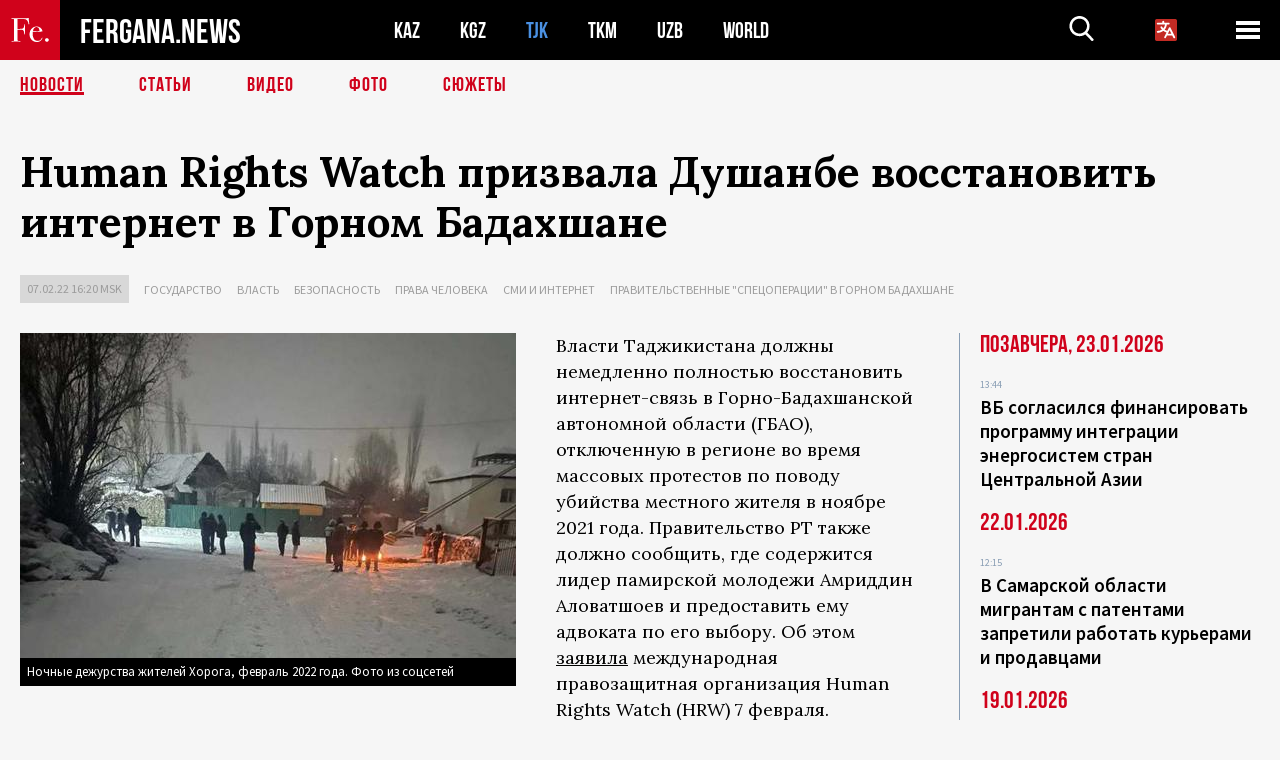

--- FILE ---
content_type: text/html; charset=UTF-8
request_url: https://fergana.news/news/125012/?country=tj
body_size: 12899
content:
<!DOCTYPE html>
<html lang="ru">
<head>
<meta http-equiv="content-type" content="text/html; charset=UTF-8" />
<title>Human Rights Watch призвала Душанбе восстановить интернет в&nbsp;Горном Бадахшане</title>
<meta name="description" content="Власти Таджикистана должны немедленно полностью восстановить интернет-связь в Горно-Бадахшанской автономной области (ГБАО), отключенную в регионе во время массовых протестов по поводу убийства местного жителя в ноябре 2021 года. Правительство РТ также должно сообщить, где содержится лидер памирской молодежи Амриддин Аловатшоев и предоставить ему адвоката по его выбору. Об этом заявила международная правозащитная организация Human Rights Watch (HRW) 7 февраля." />
<meta name="viewport" content="width=device-width, initial-scale=1.0"/>
	<link rel="icon" type="image/png" href="/templates/images/favicon3.png" />
	<meta name="yandex-verification" content="a316808044713348" />
	<meta name="yandex-verification" content="b1c844c1412fd03d" />
	<meta name="google-site-verification" content="FBiz-D845GQ8T-l6MMSyN-8HyJ32JfO_glII0Pi6l_A" />
	<meta name="google-site-verification" content="T_BHGYR2MCTLiRaWb7wOp893S0DEcncvlk1XfU6LQ68" />
	<meta property="og:image" content="https://fergana.news/siteapi/media/images/a662bdca-d591-4d80-ba3a-90da238e57c3.jpeg"><meta property="og:type" content="website"><meta property="og:title" content="Human Rights Watch призвала Душанбе восстановить интернет в&amp;nbsp;Горном Бадахшане"><meta property="og:description" content="Власти Таджикистана должны немедленно полностью восстановить интернет-связь в Горно-Бадахшанской автономной области (ГБАО), отключенную в регионе во время массовых протестов по поводу убийства местного жителя в ноябре 2021 года. Правительство РТ также должно сообщить, где содержится лидер памирской молодежи Амриддин Аловатшоев и предоставить ему адвоката по его выбору. Об этом заявила международная правозащитная организация Human Rights Watch (HRW) 7 февраля."><meta property="og:url" content="https://fergana.news/news/125012/"><link rel="canonical" href="https://fergana.agency/news/125012/">	

	<link href="/templates/css/style.css?1760012029" rel="stylesheet" type="text/css" />
<link href="/templates/css/common.css?1762426569" rel="stylesheet" type="text/css" />
	<style>
		.footer_updated .footer_updated__artradeLink {text-align: center}
		.footer_updated .footer_updated__artradeLink a {display: inline-block}
		@media (min-width: 761px) {
			.donate {
				margin-top: -15px;
			}
		}
		.donate {background: #fff url('/templates/images/quote.svg') no-repeat 35px bottom;
			color: #000000;
			font-family: "Lora";
			font-size: 18px;
			font-weight: 400;
			line-height: 26px;
			padding:20px 35px 40px}
		.donate_title {font-size: 42px; line-height: 1.3; font-weight: 700; font-family:"Source Sans Pro", sans-serif;}
		.donate_text {padding: 18px 0 22px}
		.donate_link {display:block; text-align:center; padding: 10px;
			text-transform: uppercase ;
			color:#fff;
			background: radial-gradient(93.76% 93.76% at 109.79% 114.55%, #FFFFFF 0%, rgba(255, 255, 255, 0.0001) 100%), #D1021B;
			background-blend-mode: soft-light, normal;
			box-shadow: 0px 4px 20px -4px rgba(0, 0, 0, 0.296301);
			font-size: 18px;
			border-radius: 4px; }
	</style>
	
	
		<!-- Global site tag (gtag.js) - Google Analytics -->
<script async src="https://www.googletagmanager.com/gtag/js?id=G-W6BGJZBV09"></script>
<script>
	window.dataLayer = window.dataLayer || [];
	function gtag(){dataLayer.push(arguments);}
	gtag('js', new Date());

	gtag('config', 'G-W6BGJZBV09');
</script>
<!-- Yandex.Metrika counter --> <script type="text/javascript">     (function(m,e,t,r,i,k,a){         m[i]=m[i]||function(){(m[i].a=m[i].a||[]).push(arguments)};         m[i].l=1*new Date();         for (var j = 0; j < document.scripts.length; j++) {if (document.scripts[j].src === r) { return; }}         k=e.createElement(t),a=e.getElementsByTagName(t)[0],k.async=1,k.src=r,a.parentNode.insertBefore(k,a)     })(window, document,'script','https://mc.yandex.ru/metrika/tag.js?id=104663068', 'ym');      ym(104663068, 'init', {ssr:true, webvisor:true, clickmap:true, ecommerce:"dataLayer", accurateTrackBounce:true, trackLinks:true}); </script> <noscript><div><img src="https://mc.yandex.ru/watch/104663068" style="position:absolute; left:-9999px;" alt="" /></div></noscript> <!-- /Yandex.Metrika counter -->


		<script async src="https://pagead2.googlesyndication.com/pagead/js/adsbygoogle.js?client=ca-pub-4087140614498415"
			crossorigin="anonymous"></script>
 </head>

<body class="lang_ru mobile-head-is-visible ">
<div class="out  lang_ru">
	<script type="text/javascript">
	function getCookie(name) {
		var matches = document.cookie.match(new RegExp(
			"(?:^|; )" + name.replace(/([\.$?*|{}\(\)\[\]\\\/\+^])/g, '\\$1') + "=([^;]*)"
		));
		return matches ? decodeURIComponent(matches[1]) : undefined;
	}
</script>
<header class="header">
	<div class="mobile-header-scroll js-mobile-header-scroll">
		<div class="mobile-header-scroll__container">
			<a href="/" class="mobile-header-scroll__logo">
				<svg class="svg-icon">
					<use xmlns:xlink="http://www.w3.org/1999/xlink" xlink:href="/templates/images/sprite.svg?1#logoFe"></use>
				</svg>
			</a>
			<a href="/" class="mobile-header-scroll__text">
				FERGANA.NEWS
			</a>
			<div class="mobile-header-scroll__langs">
					<div class='languages_block'>
		<div class='languages_block_btn'>
			<span>
				<svg width="22" height="22" viewBox="0 0 18 18" fill="none" xmlns="http://www.w3.org/2000/svg">
					<path d="M12 9.17719L13.4119 12H10.5881L11.1844 10.8094L12 9.17719ZM18 1.5V16.5C18 16.8978 17.842 17.2794 17.5607 17.5607C17.2794 17.842 16.8978 18 16.5 18H1.5C1.10218 18 0.720644 17.842 0.43934 17.5607C0.158035 17.2794 0 16.8978 0 16.5V1.5C0 1.10218 0.158035 0.720644 0.43934 0.43934C0.720644 0.158035 1.10218 0 1.5 0H16.5C16.8978 0 17.2794 0.158035 17.5607 0.43934C17.842 0.720644 18 1.10218 18 1.5ZM16.4212 14.6644L12.6713 7.16437C12.609 7.03957 12.5133 6.93458 12.3947 6.86119C12.2761 6.7878 12.1394 6.74892 12 6.74892C11.8606 6.74892 11.7239 6.7878 11.6053 6.86119C11.4867 6.93458 11.391 7.03957 11.3287 7.16437L10.0931 9.6375C9.2983 9.48182 8.54453 9.16257 7.87969 8.7C8.91594 7.52683 9.55711 6.05756 9.7125 4.5H11.25C11.4489 4.5 11.6397 4.42098 11.7803 4.28033C11.921 4.13968 12 3.94891 12 3.75C12 3.55109 11.921 3.36032 11.7803 3.21967C11.6397 3.07902 11.4489 3 11.25 3H7.5V2.25C7.5 2.05109 7.42098 1.86032 7.28033 1.71967C7.13968 1.57902 6.94891 1.5 6.75 1.5C6.55109 1.5 6.36032 1.57902 6.21967 1.71967C6.07902 1.86032 6 2.05109 6 2.25V3H2.25C2.05109 3 1.86032 3.07902 1.71967 3.21967C1.57902 3.36032 1.5 3.55109 1.5 3.75C1.5 3.94891 1.57902 4.13968 1.71967 4.28033C1.86032 4.42098 2.05109 4.5 2.25 4.5H8.20125C8.05246 5.68338 7.5529 6.79515 6.76688 7.69219C6.43388 7.30345 6.15046 6.87486 5.92313 6.41625C5.83101 6.24448 5.67565 6.11532 5.48994 6.05612C5.30424 5.99693 5.10279 6.01235 4.92826 6.09913C4.75373 6.18591 4.61984 6.33722 4.55495 6.52101C4.49006 6.7048 4.49927 6.90663 4.58063 7.08375C4.86768 7.66259 5.22678 8.20282 5.64937 8.69156C4.65044 9.38223 3.46446 9.7515 2.25 9.75C2.05109 9.75 1.86032 9.82902 1.71967 9.96967C1.57902 10.1103 1.5 10.3011 1.5 10.5C1.5 10.6989 1.57902 10.8897 1.71967 11.0303C1.86032 11.171 2.05109 11.25 2.25 11.25C3.87819 11.2517 5.46222 10.7206 6.76031 9.73781C7.54576 10.3382 8.44434 10.7737 9.40219 11.0184L7.57875 14.6644C7.48974 14.8424 7.47509 15.0485 7.53803 15.2373C7.60097 15.4261 7.73635 15.5822 7.91437 15.6713C8.0924 15.7603 8.2985 15.7749 8.48732 15.712C8.67615 15.649 8.83224 15.5137 8.92125 15.3356L9.83813 13.5H14.1619L15.0787 15.3356C15.1228 15.4238 15.1838 15.5024 15.2583 15.567C15.3327 15.6315 15.4192 15.6808 15.5127 15.712C15.6062 15.7431 15.7049 15.7556 15.8032 15.7486C15.9015 15.7416 15.9975 15.7153 16.0856 15.6713C16.1738 15.6272 16.2524 15.5662 16.317 15.4917C16.3815 15.4173 16.4308 15.3308 16.462 15.2373C16.4931 15.1438 16.5056 15.0451 16.4986 14.9468C16.4916 14.8485 16.4653 14.7525 16.4212 14.6644Z"/>
				</svg>
			</span>
		</div>
		<ul class='languages_block_list'>
							<li><a href="https://en.fergana.news">English</a></li>
								<li><a href="https://uz.fergana.news">Ўзбекча</a></li>
								<li><a href="https://uzlat.fergana.news">O‘zbekcha</a></li>
								<li><a href="https://fr.fergana.news">Français</a></li>
								<li><a href="https://es.fergana.news">Español</a></li>
								<li><a href="https://it.fergana.news">Italiano</a></li>
								<li><a href="https://de.fergana.news">Deutsch</a></li>
								<li><a href="https://zh.fergana.news">中文</a></li>
						</ul>
	</div>
			</div>
		</div>
	</div>
	<div class="header_wrapper">
		<div class="header__container">
			<div class="header__left">
									<a href="/">
									<span class="header__logo head-logo">
													<div class="svg-wrapper">
								<svg class="svg-icon">
									<use xmlns:xlink="http://www.w3.org/1999/xlink" xlink:href="/templates/images/sprite.svg?1#logoFe"></use>
								</svg>
 							</div>
												<div class="head-logo__text">
							FERGANA.NEWS
						</div>
					</span>
									</a>
				
				<div class="header__countries head-countries">
					<ul>
						<li ><a href="/kz/">KAZ</a></li><li ><a href="/kg/">KGZ</a></li><li class="active"><a href="/tj/">TJK</a></li><li ><a href="/tm/">TKM</a></li><li ><a href="/uz/">UZB</a></li><li ><a href="/world/">WORLD</a></li>					</ul>
				</div>

			</div>

			<div class="header-info">
				<div class="header-info__search">
					<form action="/search/" method="get">
						<div class="header-info-form">
							<div class="header-info-form__item js-head-input">
								<input name="search" class="header-info-form__input js-head-search-input" type="text">
							</div>
							<div class="header-info-form__button">
								<button type="button" class="header-info-form__btn js-head-search">
									<svg class="svg-icon">
										<use xmlns:xlink="http://www.w3.org/1999/xlink" xlink:href="/templates/images/sprite.svg#search"></use>
									</svg>
								</button>
							</div>
						</div>
					</form>
				</div>
					<div class='languages_block'>
		<div class='languages_block_btn'>
			<span>
				<svg width="22" height="22" viewBox="0 0 18 18" fill="none" xmlns="http://www.w3.org/2000/svg">
					<path d="M12 9.17719L13.4119 12H10.5881L11.1844 10.8094L12 9.17719ZM18 1.5V16.5C18 16.8978 17.842 17.2794 17.5607 17.5607C17.2794 17.842 16.8978 18 16.5 18H1.5C1.10218 18 0.720644 17.842 0.43934 17.5607C0.158035 17.2794 0 16.8978 0 16.5V1.5C0 1.10218 0.158035 0.720644 0.43934 0.43934C0.720644 0.158035 1.10218 0 1.5 0H16.5C16.8978 0 17.2794 0.158035 17.5607 0.43934C17.842 0.720644 18 1.10218 18 1.5ZM16.4212 14.6644L12.6713 7.16437C12.609 7.03957 12.5133 6.93458 12.3947 6.86119C12.2761 6.7878 12.1394 6.74892 12 6.74892C11.8606 6.74892 11.7239 6.7878 11.6053 6.86119C11.4867 6.93458 11.391 7.03957 11.3287 7.16437L10.0931 9.6375C9.2983 9.48182 8.54453 9.16257 7.87969 8.7C8.91594 7.52683 9.55711 6.05756 9.7125 4.5H11.25C11.4489 4.5 11.6397 4.42098 11.7803 4.28033C11.921 4.13968 12 3.94891 12 3.75C12 3.55109 11.921 3.36032 11.7803 3.21967C11.6397 3.07902 11.4489 3 11.25 3H7.5V2.25C7.5 2.05109 7.42098 1.86032 7.28033 1.71967C7.13968 1.57902 6.94891 1.5 6.75 1.5C6.55109 1.5 6.36032 1.57902 6.21967 1.71967C6.07902 1.86032 6 2.05109 6 2.25V3H2.25C2.05109 3 1.86032 3.07902 1.71967 3.21967C1.57902 3.36032 1.5 3.55109 1.5 3.75C1.5 3.94891 1.57902 4.13968 1.71967 4.28033C1.86032 4.42098 2.05109 4.5 2.25 4.5H8.20125C8.05246 5.68338 7.5529 6.79515 6.76688 7.69219C6.43388 7.30345 6.15046 6.87486 5.92313 6.41625C5.83101 6.24448 5.67565 6.11532 5.48994 6.05612C5.30424 5.99693 5.10279 6.01235 4.92826 6.09913C4.75373 6.18591 4.61984 6.33722 4.55495 6.52101C4.49006 6.7048 4.49927 6.90663 4.58063 7.08375C4.86768 7.66259 5.22678 8.20282 5.64937 8.69156C4.65044 9.38223 3.46446 9.7515 2.25 9.75C2.05109 9.75 1.86032 9.82902 1.71967 9.96967C1.57902 10.1103 1.5 10.3011 1.5 10.5C1.5 10.6989 1.57902 10.8897 1.71967 11.0303C1.86032 11.171 2.05109 11.25 2.25 11.25C3.87819 11.2517 5.46222 10.7206 6.76031 9.73781C7.54576 10.3382 8.44434 10.7737 9.40219 11.0184L7.57875 14.6644C7.48974 14.8424 7.47509 15.0485 7.53803 15.2373C7.60097 15.4261 7.73635 15.5822 7.91437 15.6713C8.0924 15.7603 8.2985 15.7749 8.48732 15.712C8.67615 15.649 8.83224 15.5137 8.92125 15.3356L9.83813 13.5H14.1619L15.0787 15.3356C15.1228 15.4238 15.1838 15.5024 15.2583 15.567C15.3327 15.6315 15.4192 15.6808 15.5127 15.712C15.6062 15.7431 15.7049 15.7556 15.8032 15.7486C15.9015 15.7416 15.9975 15.7153 16.0856 15.6713C16.1738 15.6272 16.2524 15.5662 16.317 15.4917C16.3815 15.4173 16.4308 15.3308 16.462 15.2373C16.4931 15.1438 16.5056 15.0451 16.4986 14.9468C16.4916 14.8485 16.4653 14.7525 16.4212 14.6644Z"/>
				</svg>
			</span>
		</div>
		<ul class='languages_block_list'>
							<li><a href="https://en.fergana.news">English</a></li>
								<li><a href="https://uz.fergana.news">Ўзбекча</a></li>
								<li><a href="https://uzlat.fergana.news">O‘zbekcha</a></li>
								<li><a href="https://fr.fergana.news">Français</a></li>
								<li><a href="https://es.fergana.news">Español</a></li>
								<li><a href="https://it.fergana.news">Italiano</a></li>
								<li><a href="https://de.fergana.news">Deutsch</a></li>
								<li><a href="https://zh.fergana.news">中文</a></li>
						</ul>
	</div>
								<button class="header-info__menu js-head-burger">
					<span></span>
					<span></span>
					<span></span>
				</button>
							</div>
		</div>
				<div class="header-menu js-head-menu">
			<div class="header-menu__container">
					<div class="header-menu__item">
		<div class="header-menu__title"><a href="/state/">Государство</a></div>
		<ul class="list">				<li><a href="/power/">Власть</a></li>
								<li><a href="/politic/">Политика</a></li>
								<li><a href="/military/">Безопасность</a></li>
						</ul>
	</div>
	
	<div class="header-menu__item">
		<div class="header-menu__title"><a href="/people/">Люди</a></div>
		<ul class="list">				<li><a href="/media/">СМИ и интернет</a></li>
								<li><a href="/citizen/">Права человека</a></li>
								<li><a href="/migration/">Миграция</a></li>
								<li><a href="/society/">Общество</a></li>
								<li><a href="/religion/">Религия</a></li>
						</ul>
	</div>
	
	<div class="header-menu__item">
		<div class="header-menu__title"><a href="/civil/">Цивилизация</a></div>
		<ul class="list">				<li><a href="/travel/">Путешествия</a></li>
								<li><a href="/history/">История</a></li>
								<li><a href="/tech/">Наука и технологии</a></li>
								<li><a href="/cult/">Культура</a></li>
						</ul>
	</div>
	
	<div class="header-menu__item">
		<div class="header-menu__title"><a href="/natural/">Среда обитания</a></div>
		<ul class="list">				<li><a href="/ecology/">Экология</a></li>
								<li><a href="/water/">Вода</a></li>
						</ul>
	</div>
	
	<div class="header-menu__item">
		<div class="header-menu__title"><a href="/market/">Рынок</a></div>
		<ul class="list">				<li><a href="/roads/">Коммуникации</a></li>
								<li><a href="/busy/">Бизнес</a></li>
								<li><a href="/money/">Деньги</a></li>
								<li><a href="/cotton/">Хлопок</a></li>
								<li><a href="/economy/">Экономика</a></li>
						</ul>
	</div>
	

	<div class="header-menu__item">
		<div class="header-menu__title"><a href="/law/">Закон и порядок</a></div>
		<ul class="list">				<li><a href="/terror/">Терроризм</a></li>
								<li><a href="/court/">Суд</a></li>
								<li><a href="/corruption/">Коррупция</a></li>
								<li><a href="/crime/">Криминал</a></li>
						</ul>
	</div>
	

	<div class="header-menu__item">
		<div class="header-menu__title"><a href="/planet/">Вокруг</a></div>
		<ul class="list">				<li><a href="/china/">Китай</a></li>
								<li><a href="/osman/">Турция</a></li>
								<li><a href="/iran/">Иран</a></li>
								<li><a href="/rus/">Россия</a></li>
								<li><a href="/afgan/">Афганистан</a></li>
						</ul>
	</div>
	
	<div class="header-menu__item">
		<ul class="header-menu__all-titles">					<li><a href="/sport/">Спорт</a></li>
									<li><a href="/emergency/">ЧП</a></li>
									<li><a href="/cest/">Се ля ви</a></li>
						</ul>
	</div>


	<div class="header-menu__item">
		<ul class="header-menu__all-titles">
			<li><a href="/about/">Об агенстве</a></li>
					</ul>
	</div>
			</div>
			<div class="header-menu__close js-head-close">
				<svg class="svg-icon">
	                <use xmlns:xlink="http://www.w3.org/1999/xlink" xlink:href="/templates/images/sprite.svg#close"></use>
	            </svg>
			</div>
		</div>
			</div>
	<div class="navigation_wrapper js_nav">
	<nav class="navigation">
		<ul class="navigation-list">
							<li class="navigation-list__item navigation-list__item--active">
					<a class="navigation-list__link" href="/news/?country=tj">
						Новости					</a>
				</li>
								<li class="navigation-list__item ">
					<a class="navigation-list__link" href="/articles/?country=tj">
						Статьи					</a>
				</li>
								<li class="navigation-list__item ">
					<a class="navigation-list__link" href="/videos/?country=tj">
						Видео					</a>
				</li>
								<li class="navigation-list__item ">
					<a class="navigation-list__link" href="/photos/?country=tj">
						Фото					</a>
				</li>
							<li class="navigation-list__item ">
				<a class="navigation-list__link" href="/stories/?country=tj">
					СЮЖЕТЫ
				</a>
			</li>
					</ul>
	</nav>
</div>
</header>

	<div class="content">
				

		<div class="wrapper">
						<section class="article">
	<div class="article-top ">
		<h1>Human Rights Watch призвала Душанбе восстановить интернет в&nbsp;Горном Бадахшане</h1>
						<div class="main-top-links">
			<ul class="main-top-links-list">
				

				<li class="main-top-links-list__item"><span
							class="main-top-links-list__text">07.02.22 16:20						msk</span>
				</li>
											<li class="main-top-links-list__item"><a class="main-top-links-list__link"
																	 href="/state/">Государство</a>
							</li>
														<li class="main-top-links-list__item"><a class="main-top-links-list__link"
																	 href="/power/">Власть</a>
							</li>
														<li class="main-top-links-list__item"><a class="main-top-links-list__link"
																	 href="/military/">Безопасность</a>
							</li>
														<li class="main-top-links-list__item"><a class="main-top-links-list__link"
																	 href="/citizen/">Права человека</a>
							</li>
														<li class="main-top-links-list__item"><a class="main-top-links-list__link"
																	 href="/media/">СМИ и интернет</a>
							</li>
													<li class="main-top-links-list__item"><a class="main-top-links-list__link"
																 href="/stories/chto_pro/?country=tj">Правительственные "спецоперации" в Горном Бадахшане</a>
						</li>
						
			</ul>
		</div>
			</div>

	

	<div class="main-columns">
		<div class="main-columns__container">
			<div class="main-columns__main">


				<div class="article-content article-content--narrow ">
					<div class="article-content__image">
	<a href="https://fergana.news/siteapi/media/images/a662bdca-d591-4d80-ba3a-90da238e57c3.jpeg" data-fancybox="gallery">
		<img src="https://fergana.news/siteapi/media/images/a662bdca-d591-4d80-ba3a-90da238e57c3.jpeg?width=496">
	</a>
			<span>Ночные дежурства жителей Хорога, февраль 2022 года. Фото из соцсетей</span>
	</div>					<p>Власти Таджикистана должны немедленно полностью восстановить интернет-связь в&nbsp;Горно-Бадахшанской автономной области (ГБАО), отключенную в&nbsp;регионе во&nbsp;время массовых протестов по&nbsp;поводу убийства местного жителя в&nbsp;ноябре 2021 года. Правительство РТ&nbsp;также должно сообщить, где содержится лидер памирской молодежи Амриддин Аловатшоев и&nbsp;предоставить ему адвоката по&nbsp;его выбору. Об&nbsp;этом <a href="https://www.hrw.org/news/2022/02/07/tajikistan-restore-internet-autonomous-region" target="_blank">заявила</a> международная правозащитная организация Human Rights Watch (HRW) 7&nbsp;февраля.</p><blockquote>«Закрытие интернет-коммуникаций в&nbsp;ГБАО не&nbsp;только нарушает право на&nbsp;свободу слова, но&nbsp;и&nbsp;усложняет жизнь и&nbsp;даже делает ее&nbsp;опасной для&nbsp;всего населения. Власти Таджикистана должны восстановить доступ к&nbsp;интернету без дальнейших задержек», </blockquote><p>— говорит Сыйнат Султаналиева, исследователь HRW по&nbsp;Центральной Азии.</p><p>Центральные власти Таджикистана закрыли доступ к&nbsp;мобильному и&nbsp;большей части фиксированного интернета в&nbsp;автономии 25&nbsp;ноября прошлого года, когда в&nbsp;Хороге начался стихийный митинг из-за гибели от&nbsp;рук силовиков 29-летнего местного жителя Гулбиддина Зиёбекова. Для подавления протеста власти применили оружие, в&nbsp;результате чего были убиты два мирных жителя, еще 15&nbsp;гражданских лиц и&nbsp;12&nbsp;сотрудников правоохранительных органов получили ранения. Протестующие согласились разойтись на&nbsp;четвертый день митингов после того, как власти пообещали провести объективное расследование убийства Зиёбекова и&nbsp;наказать виновных, не&nbsp;преследовать участников протестов и&nbsp;восстановить все виды связи с&nbsp;регионом.</p><p>Однако по&nbsp;прошествии двух с&nbsp;половиной месяцев интернет остается недоступным для&nbsp;жителей ГБАО с&nbsp;населением более 230 тыс. человек. Доступ к&nbsp;Сети имеют только сотрудники некоторых госучреждений и&nbsp;банки.</p><p>«Отключение интернета нарушило работу медицинских и&nbsp;образовательных учреждений в&nbsp;ГБАО. По&nbsp;сообщениям СМИ, оно уже оказало негативное влияние на&nbsp;экономику, торговлю и&nbsp;мобильность жителей региона. Многие вынуждены преодолевать сотни километров, чтобы отправлять или получать информацию, совершать банковские операции или подавать заявки на&nbsp;образовательные программы», — говорится в&nbsp;заявлении организации.</p><p>В&nbsp;HRW также призвали таджикские власти обеспечить <a href="https://fergana.media/news/124937/?country=tj" target="_blank">экстрадированному</a> из&nbsp;РФ&nbsp;в&nbsp;Таджикистан неформальному лидеру бадахшанских мигрантов Амриддину Аловатшоеву доступ к&nbsp;адвокату и&nbsp;независимое правосудие для&nbsp;определения законности его задержания.</p><p>Аловатшоев пропал на&nbsp;территории России 11&nbsp;января. По&nbsp;данным его близких, 12&nbsp;января он&nbsp;был задержан в&nbsp;Белгороде, и&nbsp;с&nbsp;тех пор о&nbsp;нем ничего не&nbsp;известно. Друзья Аловатшоева утверждали, что его тайно вывезли в&nbsp;Душанбе и&nbsp;держат в&nbsp;отделении УБОП <span style="font-style:italic;">(управление по&nbsp;борьбе с&nbsp;организованной преступностью. — Прим. «Ферганы»)</span>. Однако в&nbsp;правоохранительных органах России и&nbsp;Таджикистана задержание Аловатшоева не&nbsp;комментировали до&nbsp;2&nbsp;февраля, когда генеральный прокурор РТ&nbsp;Юсуф Рахмон <a href="https://fergana.media/news/124937/?country=tj" target="_blank">заявил</a>, что Аловатшоев был выслан на&nbsp;родину и&nbsp;находится под&nbsp;стражей в&nbsp;Душанбе. В&nbsp;МВД сообщили, что в&nbsp;отношении него возбуждено дело «за удержание в&nbsp;заложниках» и&nbsp;«по другим преступлениям».</p><h2 class="h2--border"><span>«Сокрытие информации о&nbsp;задержании Аловатшоева делает его лишение свободы на&nbsp;3&nbsp;недели насильственным исчезновением и&nbsp;очень серьезным нарушением международного права, запрещенным при&nbsp;любых обстоятельствах. Он&nbsp;должен быть освобожден до&nbsp;проведения справедливого судебного разбирательства по&nbsp;любым заслуживающим доверия обвинениям, и&nbsp;ему должно быть предоставлено возмещение за&nbsp;нарушение его прав в&nbsp;результате его принудительного выдворения в&nbsp;Таджикистан», </span></h2><p>— отметили в&nbsp;HRW.</p><p>Коалиция гражданского общества против пыток и&nbsp;безнаказанности в&nbsp;Таджикистане и&nbsp;Международное партнерство по&nbsp;правам человека (МППЧ) 7&nbsp;февраля также выступили с&nbsp;<a href="https://notorturetj.org/news/tadzhikistan-amriddin-alovatshoev-nahoditsya-pod-riskom-primeneniya-pytok" target="_blank">заявлением</a>, в&nbsp;котором выразили обеспокоенность угрозой применения пыток к&nbsp;Аловатшоеву после его принудительного возвращения в&nbsp;РТ&nbsp;из&nbsp;России.</p><p>«Отсутствует информация о&nbsp;местонахождении Аловатшоева, со&nbsp;стороны какого ведомства он&nbsp;был задержан, и&nbsp;на&nbsp;основании каких преступлений ему было предъявлено обвинение. Также неизвестно, имеет ли&nbsp;он&nbsp;доступ к&nbsp;юридической помощи. <...> В&nbsp;период содержания под&nbsp;стражей без связи с&nbsp;внешним миром Аловатшоев находится под&nbsp;высоким риском быть подвергнутым пыткам или другим формам жестокого обращения, и&nbsp;мы&nbsp;настоятельно призываем власти сообщить о&nbsp;его местонахождении и&nbsp;состоянии здоровья, и&nbsp;предоставить ему незамедлительный и&nbsp;беспрепятственный доступ к&nbsp;адвокату и&nbsp;возможность связаться со&nbsp;своими родственниками», — заявили правозащитники.</p><div class="articles-on-the-topic articles-on-the-topic--news">
		<div class="main-title-red">Ранее по теме</div>
		<ul class="articles-on-the-topic-list">
			<li class="articles-on-the-topic-list__item">
			<a class="articles-on-the-topic-list__link" href="https://fergana.media/news/124937/?country=tj" target="_blank">Генпрокурор Таджикистана подтвердил экстрадицию из РФ лидера бадахшанской молодежи</a>
		</li>

		<li class="articles-on-the-topic-list__item">
			<a class="articles-on-the-topic-list__link" href="https://fergana.media/news/124848/" target="_blank">Бадахшанцы призвали власти Таджикистана показать живым своего неформального лидера</a>
		</li>

	</ul>
</div>
	<p>Ранее, 26&nbsp;января, с&nbsp;<a href="https://www.iphronline.org/wp-content/uploads/2022/01/final_26_01_22_Statement-Violation-of-right-to-information-ENG.pdf" target="_blank">обращением</a> к&nbsp;властям Таджикистана по&nbsp;поводу восстановления доступа к&nbsp;интернету в&nbsp;ГБАО выступила Платформа гражданской солидарности (ПГС), объединяющая общественные организации из&nbsp;разных стран. Под документом подписались 43&nbsp;организации из&nbsp;Таджикистана, России, Грузии, Армении, Беларуси, Болгарии, Германии, Польши, Нидерландов, Великобритании, Швеции, Кыргызстана, Казахстана, Украины и&nbsp;других государств. Гражданские активисты призвали власти Таджикистана немедленно обеспечить в&nbsp;области интернет и&nbsp;уважать право своих граждан на&nbsp;доступ альтернативным источникам информации, помимо гостелеканалов.</p><p>В&nbsp;соответствии с&nbsp;законодательством Таджикистана госорганы могут частично или полностью ограничивать доступ к&nbsp;интернету в&nbsp;условиях чрезвычайного положения, например, во&nbsp;время военных или антитеррористических действий и&nbsp;стихийных бедствий. Однако в&nbsp;нынешней ситуации власти не&nbsp;предоставили никаких обоснований или юридически весомых объяснений блокировки. 31&nbsp;января замглавы Службы связи при&nbsp;правительстве Таджикистана Илхом Атоев <a href="http://asiaplustj.info/ru/news/tajikistan/security/20220131/sluzhba-svyazi-tadzhikistana-otklyuchiv-internet-v-gbao-mi-boremsya-s-informatsionnim-terrorizmom" target="_blank">сказал</a> журналистам, что интернет в&nbsp;ряде районов ГБАО отключен для&nbsp;защиты от&nbsp;«информационного терроризма».</p><div class="articles-on-the-topic articles-on-the-topic--news">
		<div class="main-title-red">Читайте также</div>
		<ul class="articles-on-the-topic-list">
			<li class="articles-on-the-topic-list__item">
			<a class="articles-on-the-topic-list__link" href="https://fergana.media/news/124398/" target="_blank">Власти объяснили блокировку интернета в Горном Бадахшане боязнью призывов к новым митингам</a>
		</li>

	</ul>
</div>
	<p></p>
					
	<style>
		.socials_links {color:red; font-weight: bold; font-size: 19px; line-height: 1.5; padding-bottom: 30px}
		.socials_links a {color: red; text-decoration: underline}
	</style>
	<div class="socials_links">
		* Больше новостей из стран Центральной Азии - в
		👉&nbsp;<a href="https://t.me/fergananews" target="_blank">Telegram</a> и
		👉&nbsp;<a href="https://dzen.ru/fergana" target="_blank">Дзен</a>!
			</div>


<div class="fe-logo">
	<svg class="svg-icon">
		<use xmlns:xlink="http://www.w3.org/1999/xlink" xlink:href="/templates/images/sprite.svg#logoFe-red"></use>
	</svg>
</div>

						<!-- uSocial -->
	<script async src="https://usocial.pro/usocial/usocial.js?v=6.1.4"; data-script="usocial" charset="utf-8"></script>
	<div class="uSocial-Share" data-pid="9a2aad2f5df95bce08107e726dcbf165" data-type="share" data-options="round-rect,style1,default,absolute,horizontal,size48,eachCounter0,counter0" data-social="telegram,vk,ok,twi,email" data-mobile="vi,wa,sms"></div>
	<!-- /uSocial -->
										
					
									</div>
			</div>
						<aside class="main-columns__aside news-aside">
								<div class="news-aside__wrapper desktop_only ">
		<ul class="news-aside-list" style="margin-top: 0px">
		<div class="main-title-red">Позавчера, 23.01.2026</div>
			<li class="news-aside-list__item">
			<div class="news-aside-list__time">13:44</div>
			<div class="news-aside-list__title">
				<a href="/news/144955/?country=tj">ВБ согласился финансировать программу интеграции энергосистем стран Центральной Азии</a>
			</div>
		</li>
	<div class="main-title-red">22.01.2026</div>
			<li class="news-aside-list__item">
			<div class="news-aside-list__time">12:15</div>
			<div class="news-aside-list__title">
				<a href="/news/144913/?country=tj">В Самарской области мигрантам с патентами запретили работать курьерами и продавцами</a>
			</div>
		</li>
	<div class="main-title-red">19.01.2026</div>
			<li class="news-aside-list__item">
			<div class="news-aside-list__time">11:17</div>
			<div class="news-aside-list__title">
				<a href="/news/144763/?country=tj">ГКНБ Таджикистана: На границе с Афганистаном застрелены четверо боевиков</a>
			</div>
		</li>
	<div class="main-title-red">13.01.2026</div>
			<li class="news-aside-list__item">
			<div class="news-aside-list__time">09:06</div>
			<div class="news-aside-list__title">
				<a href="/news/144569/?country=tj">Новая пошлина Трампа в 25% за бизнес с Ираном ударит по странам Центральной Азии</a>
			</div>
		</li>
	<div class="main-title-red">12.01.2026</div>
			<li class="news-aside-list__item">
			<div class="news-aside-list__time">17:05</div>
			<div class="news-aside-list__title">
				<a href="/news/144541/?country=tj">Соловьев назвал Центральную Азию «нашей» и допустил проведение СВО в зонах влияния России</a>
			</div>
		</li>
	<div class="main-title-red">07.01.2026</div>
			<li class="news-aside-list__item">
			<div class="news-aside-list__time">12:09</div>
			<div class="news-aside-list__title">
				<a href="/news/144443/?country=tj">Граждан Туркменистана обязали вносить залог до $15 тысяч за оформление визы в США</a>
			</div>
		</li>
	<div class="main-title-red">30.12.2025</div>
			<li class="news-aside-list__item">
			<div class="news-aside-list__time">10:16</div>
			<div class="news-aside-list__title">
				<a href="/news/144385/?country=tj">Бывший лидер Демократической партии Таджикистана Махмадрузи Искандаров вышел на свободу </a>
			</div>
		</li>
	<div class="main-title-red">29.12.2025</div>
			<li class="news-aside-list__item">
			<div class="news-aside-list__time">11:21</div>
			<div class="news-aside-list__title">
				<a href="/news/144347/?country=tj">Таджикистан запланировал привлечь около $6,5 млрд для реализации энергетической программы</a>
			</div>
		</li>
	</ul>
	<div class="news-aside__all">
		<a href="/news/?country=tj">Все новости</a>
	</div>
</div>
			</aside>
					</div>
	</div>

</section>
	<!-- bottom -->
		<script async src="https://pagead2.googlesyndication.com/pagead/js/adsbygoogle.js?client=ca-pub-4087140614498415"
	        crossorigin="anonymous"></script>


	<div class="" style="padding-bottom: 10px">

		<ins class="adsbygoogle"
			 style="display:block; text-align:center;"
			 data-ad-layout="in-article"
			 data-ad-format="fluid"
			 data-ad-client="ca-pub-4087140614498415"
			 data-ad-slot="1035203854"></ins>
		<script>
			(adsbygoogle = window.adsbygoogle || []).push({});
		</script>
	</div>
		
<div class="longgrids">
	<div class="main-title-red">Читайте также</div>
	<ul class="longgrids-list longgrids-list--index">
		<li class="longgrids-list__item">
	<a href="/articles/144769/?country=tj" class="longgrids-list__container">
		<div class="longgrids-list__image longgrids-list__image--bg longgrids-list__image--blackout4">
						<img class="longgrids-list__image-full" src="https://fergana.news/siteapi/media/images/6928d075-2b98-4153-af9b-b1345799a8d9.jpeg?height=300">
			<div class="longgrids-list__main-text">
				<div class="longgrids-list__main-top">
					<div class="longgrids-list__main-date">19 января</div>
					<div class="longgrids-list__main-date mobile">19.01</div>
					<div class="longgrids-list__main-author"></div>
				</div>
			</div>
								</div>
		<div class="longgrids-list__content">
			<div class="longgrids-list__main-title">
				Как соловей о&nbsp;розе			</div>
			<div class="longgrids-list__sub-title">
				Ждать ли&nbsp;странам Центральной Азии СВО на&nbsp;своей территории?			</div>
		</div>
	</a>
</li>
<li class="longgrids-list__item">
	<a href="/photos/144132/?country=tj" class="longgrids-list__container">
		<div class="longgrids-list__image longgrids-list__image--bg longgrids-list__image--blackout4">
						<img class="longgrids-list__image-full" src="https://fergana.news/siteapi/media/images/6a146aeb-c29c-494c-adf3-7c1385acb26f.jpeg?height=300">
			<div class="longgrids-list__main-text">
				<div class="longgrids-list__main-top">
					<div class="longgrids-list__main-date">22 декабря</div>
					<div class="longgrids-list__main-date mobile">22.12</div>
					<div class="longgrids-list__main-author"></div>
				</div>
			</div>
						<div class="main-photo_type">
	<svg class="svg-icon">
		<use xmlns:xlink="http://www.w3.org/1999/xlink" xlink:href="/templates/images/sprite.svg#photo-camera"></use>
	</svg>
	<span>Фото</span>
</div>
		</div>
		<div class="longgrids-list__content">
			<div class="longgrids-list__main-title">
				Токийский драйв			</div>
			<div class="longgrids-list__sub-title">
				Япония инвестирует около $20 млрд в&nbsp;проекты в&nbsp;странах Центральной Азии в&nbsp;течение пяти лет			</div>
		</div>
	</a>
</li>
<li class="longgrids-list__item">
	<a href="/articles/143891/?country=tj" class="longgrids-list__container">
		<div class="longgrids-list__image longgrids-list__image--bg longgrids-list__image--blackout4">
						<img class="longgrids-list__image-full" src="https://fergana.news/siteapi/media/images/e153a684-c777-4dad-9bca-fae1e1de41a5.jpeg?height=300">
			<div class="longgrids-list__main-text">
				<div class="longgrids-list__main-top">
					<div class="longgrids-list__main-date">17 декабря</div>
					<div class="longgrids-list__main-date mobile">17.12</div>
					<div class="longgrids-list__main-author"></div>
				</div>
			</div>
								</div>
		<div class="longgrids-list__content">
			<div class="longgrids-list__main-title">
				Сакэ на&nbsp;шестерых			</div>
			<div class="longgrids-list__sub-title">
				Сближение центральноазиатских республик с&nbsp;Японией таит в&nbsp;себе подводные камни			</div>
		</div>
	</a>
</li>
<li class="longgrids-list__item">
	<a href="/articles/143295/?country=tj" class="longgrids-list__container">
		<div class="longgrids-list__image longgrids-list__image--bg longgrids-list__image--blackout4">
						<img class="longgrids-list__image-full" src="https://fergana.news/siteapi/media/images/5c3c9a48-114e-4ab9-89f4-c66ee9892a93.jpeg?height=300">
			<div class="longgrids-list__main-text">
				<div class="longgrids-list__main-top">
					<div class="longgrids-list__main-date">27 ноября</div>
					<div class="longgrids-list__main-date mobile">27.11</div>
					<div class="longgrids-list__main-author"></div>
				</div>
			</div>
								</div>
		<div class="longgrids-list__content">
			<div class="longgrids-list__main-title">
				Азербайджанский патч для&nbsp;С5			</div>
			<div class="longgrids-list__sub-title">
				Ильхам Алиев стал своим в&nbsp;Центральной Азии 			</div>
		</div>
	</a>
</li>
<li class="longgrids-list__item">
	<a href="/articles/142795/?country=tj" class="longgrids-list__container">
		<div class="longgrids-list__image longgrids-list__image--bg longgrids-list__image--blackout4">
						<img class="longgrids-list__image-full" src="https://fergana.news/siteapi/media/images/c3ba33d4-b74d-4175-9ab7-3647d023dea7.png?height=300">
			<div class="longgrids-list__main-text">
				<div class="longgrids-list__main-top">
					<div class="longgrids-list__main-date">14 ноября</div>
					<div class="longgrids-list__main-date mobile">14.11</div>
					<div class="longgrids-list__main-author"></div>
				</div>
			</div>
								</div>
		<div class="longgrids-list__content">
			<div class="longgrids-list__main-title">
				«Великим державам неинтересны региональные проблемы стран Центральной Азии» 			</div>
			<div class="longgrids-list__sub-title">
				Казахстанский историк Буркитбай Аяган — о&nbsp;Центре исламской цивилизации Узбекистана и&nbsp;насущных проблемах в&nbsp;регионе			</div>
		</div>
	</a>
</li>
<li class="longgrids-list__item">
	<a href="/articles/142343/?country=tj" class="longgrids-list__container">
		<div class="longgrids-list__image longgrids-list__image--bg longgrids-list__image--blackout4">
						<img class="longgrids-list__image-full" src="https://fergana.news/siteapi/media/images/5a60b5cf-e21c-4fa6-9c67-aeaca540ca0c.jpeg?height=300">
			<div class="longgrids-list__main-text">
				<div class="longgrids-list__main-top">
					<div class="longgrids-list__main-date">05 ноября</div>
					<div class="longgrids-list__main-date mobile">05.11</div>
					<div class="longgrids-list__main-author">Алексей Винокуров</div>
				</div>
			</div>
								</div>
		<div class="longgrids-list__content">
			<div class="longgrids-list__main-title">
				Непроспавшийся мир 			</div>
			<div class="longgrids-list__sub-title">
				Лидерам Центральной Азии предстоит вести переговоры с&nbsp;Трампом в&nbsp;непредсказуемых условиях			</div>
		</div>
	</a>
</li>
	</ul>
</div>
<!--news_bottom4-->
	<div class="news_top4">
				<div class="news_top4-list-wrapper">
			<ul class="news_top4-list">
						<li class="news_top4-list__item">
					<div class="news_top4-list__title">
						<a href="/articles/140006/?country=tj">Рискованное сотрудничество</a>
					</div>
					<div class="news_top4-list__content">
						<div class="news_top4-list__image">
							<a href="/articles/140006/?country=tj"><img src="https://fergana.news/siteapi/media/images/6752d021-e512-46c0-a068-20c30e4b12d1.jpeg?width=228&height=128" alt=""></a>
						</div>
												<p>
							Почему иметь дело с&nbsp;Китаем труднее, чем кажется на&nbsp;первый взгляд						</p>
											</div>
				</li>
					<li class="news_top4-list__item">
					<div class="news_top4-list__title">
						<a href="/articles/139852/?country=tj">Большевикам здесь не&nbsp;место</a>
					</div>
					<div class="news_top4-list__content">
						<div class="news_top4-list__image">
							<a href="/articles/139852/?country=tj"><img src="https://fergana.news/siteapi/media/images/e52362ee-eeaa-4745-825d-b51279f30aea.jpeg?width=228&height=128" alt=""></a>
						</div>
												<p>
							История Константина Монстрова и&nbsp;крестьянской армии Ферганы						</p>
											</div>
				</li>
					<li class="news_top4-list__item">
					<div class="news_top4-list__title">
						<a href="/articles/139570/?country=tj">Забытая империя</a>
					</div>
					<div class="news_top4-list__content">
						<div class="news_top4-list__image">
							<a href="/articles/139570/?country=tj"><img src="https://fergana.news/siteapi/media/images/1b3c01fe-a95c-4b5a-8556-420975d03ed6.jpeg?width=228&height=128" alt=""></a>
						</div>
												<p>
							Когда таджики правили долиной Ганга						</p>
											</div>
				</li>
					<li class="news_top4-list__item">
					<div class="news_top4-list__title">
						<a href="/articles/139362/?country=tj">Как провожают пароходы</a>
					</div>
					<div class="news_top4-list__content">
						<div class="news_top4-list__image">
							<a href="/articles/139362/?country=tj"><img src="https://fergana.news/siteapi/media/images/6ca8810b-391f-4520-bdaf-209d7803202d.jpeg?width=228&height=128" alt=""></a>
						</div>
												<p>
							Можно ли&nbsp;решить проблемы развивающихся стран, не&nbsp;имеющих выхода к&nbsp;морю?						</p>
											</div>
				</li>
				</ul>
		</div>
	</div>
				</div>
	</div>
	<footer class="footer_updated">
	<div class="wrapper">
		<div class="footer_updated__container">
						<div class="footer_updated__col footer_updated__info">
								<div class="footer_updated__bottom">
					<div class="footer_updated__artrade">
						<div class="footer_updated__artrade_wrap">
							<a class="footer_updated__artrade_link" href="/about/">Контакты</a>
 						</div>
					</div>
					<div class="footer_updated__design">
						<svg class="svg-icon">
			                <use xmlns:xlink="http://www.w3.org/1999/xlink" xlink:href="/templates/images/sprite.svg#design-logo"></use>
			            </svg>
						<p>
							Дизайн <br> и проектирование							<a href="https://baturingroup.com?fergana">baturingroup.com</a>&nbsp;&#169;&nbsp;2018
						</p>
					</div>
				</div>
			</div>
		</div>
	</div>
</footer></div>

<div class="overlay js-overlay"></div>
<script type="text/javascript" src="/templates/scripts/jquery-3.2.1.min.js"></script>
<script type="text/javascript" src="/templates/scripts/slick.min.js"></script>
<script type="text/javascript" src="/templates/scripts/jquery.fancybox.min.js"></script>
<script type="text/javascript" src="/templates/scripts/select2.full.min.js"></script>
<script type="text/javascript" src="/templates/scripts/lazyYT.js"></script>
<script type="text/javascript" src="/templates/scripts/moment.min.js"></script>
<script type="text/javascript" src="/templates/scripts/daterangepicker.min.js"></script>
<script type="text/javascript" src="/templates/scripts/jquery.matchHeight-min.js"></script>
<script type="text/javascript" src="/templates/scripts/custom.js?1591113932"></script>
<script type="text/javascript" src="/templates/scripts/common.js?1756718147"></script>
</body>
</html>

--- FILE ---
content_type: text/html; charset=utf-8
request_url: https://www.google.com/recaptcha/api2/aframe
body_size: 266
content:
<!DOCTYPE HTML><html><head><meta http-equiv="content-type" content="text/html; charset=UTF-8"></head><body><script nonce="etSfFGmWn5wTP4803A0Jsg">/** Anti-fraud and anti-abuse applications only. See google.com/recaptcha */ try{var clients={'sodar':'https://pagead2.googlesyndication.com/pagead/sodar?'};window.addEventListener("message",function(a){try{if(a.source===window.parent){var b=JSON.parse(a.data);var c=clients[b['id']];if(c){var d=document.createElement('img');d.src=c+b['params']+'&rc='+(localStorage.getItem("rc::a")?sessionStorage.getItem("rc::b"):"");window.document.body.appendChild(d);sessionStorage.setItem("rc::e",parseInt(sessionStorage.getItem("rc::e")||0)+1);localStorage.setItem("rc::h",'1769294324790');}}}catch(b){}});window.parent.postMessage("_grecaptcha_ready", "*");}catch(b){}</script></body></html>